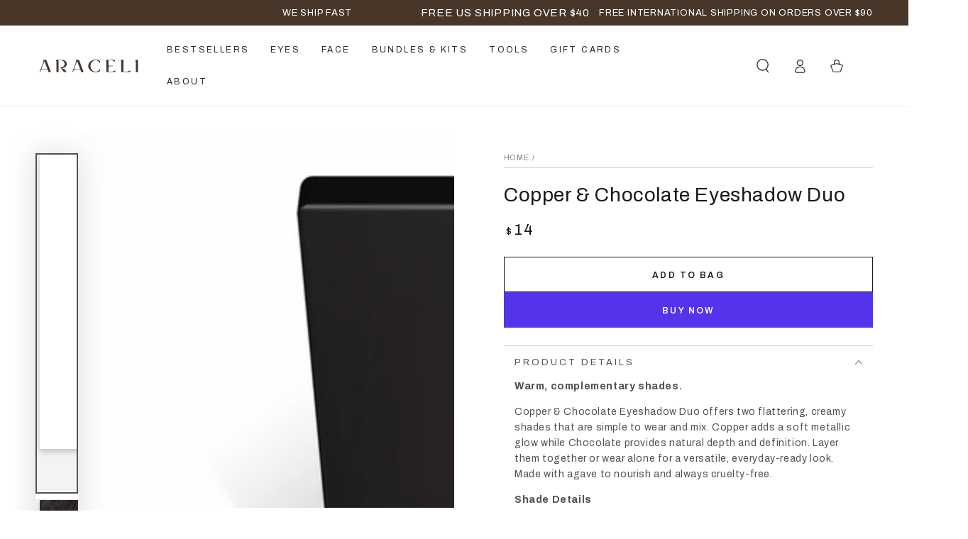

--- FILE ---
content_type: text/css
request_url: https://aracelibeauty.com/cdn/shop/t/89/assets/custom.css?v=62908845790773660941768219505
body_size: 2562
content:
.image-with-text__content :last-child:is(.button){margin-top:0!important}.product_review p{padding:18px!important;font-size:21px!important;line-height:30px!important}.card__colors--medium .color-swatch{width:2.8rem!important;height:2.8rem!important}.card__colors--medium .color-swatch a:before{width:3.1rem!important;height:3.1rem!important}.card-information__top .card__colors{padding-bottom:0;gap:0px}.product-form__input .swatch-input__input+.swatch-input__label{margin-right:5px!important}.product__info-wrapper .star-container svg path{fill:#5e5047;stroke:#5e5047}.rating_product .rating-star:before{background:linear-gradient(90deg,#5e5047 var(--percent),rgba(var(--color-foreground),.15) var(--percent));-webkit-background-clip:text;-webkit-text-fill-color:transparent}.why-we-love-it .text-content h2,h3{font-weight:600}@media (max-width: 1024px){.text-with-icons .text-with-icons__main-heading{font-size:24px;max-width:100%;margin-bottom:10px}.text-with-icons{flex-direction:column}.text-with-icons__left{padding-right:0;text-align:center}.text-with-icons__right{align-items:center;text-align:center}.text-with-icons__item{align-items:center;gap:10px;flex-direction:column;margin-bottom:20px}}@media (max-width: 576px){.video_product_wrapper .video_product_item h2{font-size:30px!important;text-align:center}.text-with-icons .text-with-icons__main-heading{font-size:20px!important;max-width:100%;margin-bottom:10px}.text-with-icons__content .text-with-icons__title{font-size:15px!important;line-height:17px!important}.title-wrapper .title{font-size:17px!important}.text-link .link-text{padding:15px 30px!important}}@media (min-width: 768px){.product__media-item .media-wrapper{width:100%}.thumbnail img{box-shadow:0 4px 8px #0003!important}.thumbnail-list.slider--tablet-up .thumbnail-list__item.slider__slide{margin-bottom:8px!important}.product--thumbnail_slider .product__media-gallery,.product--stacked .product__info-container--sticky,.product--columns .product__info-container--sticky{display:flex!important;align-items:self-start!important;gap:10px}.product--thumbnail_slider .thumbnail-slider{align-items:self-start!important;height:100%}.product--thumbnail_slider{position:relative!important}.product--thumbnail_slider media-gallery{display:flex;flex-direction:row-reverse!important}.product--thumbnail_slider .slider-mobile-gutter:not(.thumbnail-slider){width:100%!important}.product--thumbnail_slider .thumbnail-slider .thumbnail-list.slider--tablet-up{height:100%!important;padding:0;display:block}.product__media-gallery use-animate{width:calc(100% - 6rem)}.thumbnail-slider .thumbnail-list+.slider-buttons{width:100%!important;display:flex;flex-direction:column}.thumbnail-slider .slider-button--prev{ransform:none;transform:translateY(-40px)!important}.thumbnail-slider .slider-button--next{transform:translateY(40px)!important}.thumbnail-slider .slider-button--prev .icon{transform:rotate(180deg)!important}.thumbnail-slider .slider-button--next .icon{transform:rotate(360deg)!important}}.header-wrapper--uppercase .menu-drawer__submenu .menu-opening summary>.menu-drawer__menu-item{opacity:.5}.rating-star:before{letter-spacing:0rem}.js .menu-drawer__submenu{position:initial!important;box-shadow:none!important;transform:translate(0)!important}.menu-drawer__inner-submenu .menu-drawer__menu{padding-inline-start:0rem!important}.menu-drawer__submenu .menu-drawer__menu{padding-inline-start:1rem!important}.menu-drawer__topbar,.menu-drawer__close-button{display:none!important}header-drawer summary .icon-minus{display:none}header-drawer summary .icon-plus,header-drawer summary .icon-minus{position:absolute;top:50%;right:1.5rem;margin-top:-.3rem;height:1rem;width:1rem;transition:transform var(--duration-default) ease}header-drawer [open]>summary>.menu-drawer__menu-item .icon-plus{display:none!important}header-drawer [open]>summary>.menu-drawer__menu-item .icon-minus{display:block!important}details.menu-opening>.menu-drawer__submenu{visibility:visible}@media only screen and (max-width: 600px){.shopify-section-header-sticky .header-wrapper--border-bottom{position:fixed;top:0;width:100%}}.title_wrap{display:flex;flex-wrap:wrap;justify-content:space-between;min-height:32px}.title_wrap .rating{flex:0 0 80px}a.card-information__text.h4{flex:0 0 calc(100% - 100px)}.product-list a.card-information__text.h4{flex:0 0 calc(100% - 175px)}.header__inline-menu>ul>li:last-child{display:none}.header__inline-menu>ul>li:nth-last-child(2){display:none}.faq_home .faq details summary>span{justify-content:space-between;max-width:800px;color:var(--Brown, var(--4, #483729));font-size:16px;font-style:normal;font-weight:400;text-transform:none;letter-spacing:normal;margin-top:9px;margin-bottom:-6px;margin-left:22px}.faq_home .faq{max-width:1000px;margin:0 auto}.faq_home accordion-tab{border-top:.5px solid var(--Text, #5E5047)}.faq_home .rte>p:last-child{margin-left:22px}.faq_home .title-wrapper{justify-content:center;padding-bottom:40px}.faq_home .title{color:var(--Brown, var(--4, #483729));text-align:center;font-size:24px;font-style:normal;font-weight:700;line-height:26px;text-transform:uppercase}@media screen and (max-width:720px){.testimonial-section{margin-right:0!important}.testimonial-section .flickity-prev-next-button{width:37px;height:34px}#shopify-section-template--18663973814528__text_with_bottom_QbpBMt .custom-section{height:initial;padding:10px}#shopify-section-template--18663973814528__text_with_bottom_QbpBMt .custom-section .right-side{margin-bottom:10px}#shopify-section-template--18663973814528__text_with_bottom_QbpBMt .custom-section .right-side p{font-size:14px!important;line-height:normal}}.card-information__button .price bdi{color:#fff!important}@media screen and (max-width:720px){.card--product+.card-information .price,.card--product+.card-information .card-information__top{justify-content:center!important}.card-information__button .price bdi{font-size:12px!important}.product-grid:not(.grid--1-col-mobile) .card-information__button .button{font-size:9px!important}.card-information__button .button{padding:5px!important}.product__info-wrapper #price-template--18663974240512__main,.product__info-wrapper .shopify-block{float:initial!important}.product__info-container .clear_css{clear:initial!important}.card-information__button .button .price{margin-top:-4px!important}}@media screen and (max-width:720px){.custom-section{flex-direction:column;gap:3px!important}.custom-section .right-side p{font-size:11px!important;margin:0}.custom-section .custom-button{font-size:8px!important;padding:9px 16px!important}.custom-section .left-side{padding-bottom:5px}}.card-wrapper .price--on-sale .price-item--regular{display:none}.rich-text__blocks center mobile-center .rich-text{padding-bottom:0}.thumbnail-list{max-width:40rem!important}.slideshow__box .slideshow__heading{font-weight:500;line-height:normal;letter-spacing:2px;text-transform:uppercase}.slideshow__box .slideshow__text{font-size:24px;line-height:normal}.slideshow__box .slideshow__button{max-width:240px}.slideshow__box .slideshow__button a{color:#fff;letter-spacing:.96px;opacity:1}.text-with-icons .text-with-icons__main-heading{font-size:40px}.text-with-icons__content .text-with-icons__title{font-size:20px;line-height:110%}.text-with-icons__text{line-height:140%}.title-wrapper .title{font-size:24px;font-weight:300;line-height:52px;text-transform:uppercase;color:var(--Brown, var(--4, #483729))}.card-information__wrapper .title_wrap a{font-size:14px;line-height:normal;letter-spacing:.28px;min-height:36px}.card-information__button .button{background:var(--2, #B6A89A);color:#fff;font-family:Archivo;font-size:12px;font-style:normal;font-weight:600;line-height:normal;text-transform:uppercase}.card-information__button .button .price{margin-top:-8px}.banner__box h2{font-size:38px;line-height:52px}.banner__box p{line-height:17px;color:var(--Text, #5E5047);font-size:13px}.banner__box .button{letter-spacing:.96px}#Banner-template--18663973814528__image_banner_eJbGrX .banner__box{text-align:left}#Banner-template--18663973814528__image_banner_eJbGrX .banner__box .button{background:var(--4, #483729);border:navajowhite;color:#fff;min-width:initial;padding:12px 30px}.custom-section .right-side{font-size:30px;line-height:65px}#shopify-section-template--18663973814528__featured_collection_P6ECEM .title{color:var(--Brown, var(--4, #483729));font-family:Brooklyn,sans-serif;font-size:24px;font-style:normal;font-weight:300;line-height:52px;text-transform:uppercase}.card-information__button .button{border:none}#shopify-section-template--18663973814528__featured_collection_Tjda9a .title{font-weight:300}.banner__content .button{min-width:inherit;padding:12px 51px}#shopify-section-template--18663973814528__featured_collection_rxY6hb .title-wrapper .title{font-weight:300}.image-with-text__content .image-with-text__heading{font-size:30px;font-style:normal;font-weight:300;line-height:normal}.image-with-text__content .image-with-text__text{font-size:16px}.image-with-text__content .typeset2{font-size:14px;font-style:normal;font-weight:400;line-height:150%}#Banner-template--18663973814528__image_banner_kFqi7h{background:transparent}#shopify-section-template--18663973814528__image_banner_z8KrkD .banner__content .button{padding:12px 30px}#shopify-section-template--18663973814528__image_banner_jXxW9E .banner__heading{font-size:40px}#shopify-section-template--18663973814528__image_banner_jXxW9E .button{padding:12px 30px}.faq .title{font-family:brooklynsemibold;line-height:normal}@font-face{font-family:brooklynsemibold;src:url(/cdn/shop/files/brooklyn_semibold-webfont.woff2?v=1732007618) format("woff2"),url(/cdn/shop/files/brooklyn_semibold-webfont.woff?v=1732007618) format("woff");font-weight:400;font-style:normal}.testimonial-item .testimonial-title{margin-bottom:11px}button.shopify-payment-button__more-options.BUz42FHpSPncCPJ4Pr_f,.product-form .product-form__quantity{display:none}.product__info-wrapper #price-template--18663974240512__main{float:left}.product__info-container .clear_css{clear:both}.product__info-wrapper .price-item--sale{color:#483729!important;text-transform:uppercase}.star-container svg path{fill:#000;stroke:#000}.yotpo-sr-bottom-line-summary{align-items:center!important}.yotpo-sr-bottom-line-text.yotpo-sr-bottom-line-text--right-panel{color:#483729!important;font-size:12px!important;font-weight:600!important;line-height:normal!important;text-transform:uppercase;font-family:Archivo!important}div:empty{display:none}@media only screen and (max-width:1100px){.banner__box{width:100%!important}.banner__media img{object-position:left!important}}@media only screen and (max-width:990px){.footer__content-left{flex:0 0 100%!important}}@media only screen and (max-width:800px){footer-accordion.accordion.footer-block.grid__item.footer-block--menu{width:inherit;flex:0 0 33.33%}}@media only screen and (max-width:768px){#shopify-section-template--18663973814528__text_with_icon_6QQegh .text-with-icons{align-items:start;padding:0}.text-with-icons .text-with-icons__main-heading{font-size:25px}.card-information__button .button{display:flex!important}.banner__box h2{font-size:30px;line-height:normal}#shopify-section-template--18723218555136__text_with_icon_6QQegh .text-with-icons{align-items:start}#Banner-template--18723218555136__image_banner_eJbGrX.banner .banner__content{justify-content:center}}@media only screen and (max-width:749px){.footer__blocks-wrapper .footer-block--menu details{max-width:initial!important;margin:initial!important}}@media only screen and (max-width:576px){.title-wrapper .title{line-height:normal}#shopify-section-template--18723218555136__text_with_bottom_QbpBMt .container{padding:10px 0}#shopify-section-template--18723218555136__text_with_bottom_QbpBMt .custom-section{height:initial}#shopify-section-template--18723218555136__text_with_bottom_QbpBMt .custom-section .right-side p{line-height:normal}#shopify-section-template--18723218555136__text_with_bottom_QbpBMt .custom-section .left-side{margin-top:10px}}@media only screen and (max-width:450px){.card-information__button .price bdi{font-size:10px!important}}.faq details summary .icon{position:absolute!important;right:10px}.rating-count{display:inline!important}.rating_product{flex:0 0 100px}@media only screen and (max-width:576px){.banner--mobile-bottom .banner__content{background-color:#d6d1ca!important;padding:3rem 5px!important}}.chocolate-chocolate{background-color:#56311f!important}.black-negro{background-color:#313133!important}.cinnamon-bronze{background-color:#733624!important}.wine-vino{background-color:#723240!important}.rose-gold-rosa-dorado{background-color:#a05b46!important}.turquoise-turquesa{background-color:#007d88!important}.olive-oliva{background-color:#0a0802!important}.cream-crema{background-color:#cfcdbf!important}.gold-dorado{background-color:#9b5d32!important}.sangria-sangria{background-color:#844450!important}.navy-marino{background-color:#1b1727!important}.sun-cacao{background-color:#f5ceb2!important}.copper-chocolate{background-color:#ad4f38!important}.brown{background-color:#4a2d25!important}.dark-brown{background-color:#56443d!important}.blonde{background-color:#ceb3a1!important}.soft-black{background-color:#373b3e!important}.blanco{background-color:#d4967e!important}.reposado{background-color:#edb695!important}.anejo{background-color:#e38f6a!important}.miel-honey{background-color:#a06f5b!important}.cantarito{background-color:#6c3825!important}.diablito{background-color:#98292c!important}.chalupa{background-color:#965a4f!important}.dama{background-color:#b46b66!important}.sirena{background-color:#ba826a!important}.night-noche{background-color:#242424!important}.coffee-cafe{background-color:#73563a!important}.blue-azul{background-color:#25427d!important}.yellow-amarillo{background-color:#cfad3d!important}@media screen and (max-width: 576px){.card-information__wrapper .rating-count.caption{display:none!important}.card-information__wrapper .title_wrap a{font-size:11px;flex:0 0 calc(100% - 70px);min-height:30px}.rating-star:before{letter-spacing:0rem}.rating_product{flex:0 0 65px}.slideshow__box .slideshow__text{font-size:19px!important;color:#fff}.slideshow__box .slideshow__heading{letter-spacing:0px!important;text-transform:capitalize!important;color:#fff}}.thumbnail-list [data-gang-connect=""],.product__media-list .is-active{display:block!important}
/*# sourceMappingURL=/cdn/shop/t/89/assets/custom.css.map?v=62908845790773660941768219505 */


--- FILE ---
content_type: text/css
request_url: https://aracelibeauty.com/cdn/shop/t/89/assets/component-product-inventory.css?v=112437936544130163341737693732
body_size: -367
content:
.product__inventory{text-transform:uppercase;letter-spacing:.25rem;font-size:1.3rem;color:rgba(var(--color-foreground),.7)}.product__inventory:empty+.spacing-section{display:none}.product__inventory strong{color:rgb(var(--color-foreground))}.no-js .product__inventory progress-bar{display:none}.product__inventory progress-bar{position:relative;display:block;margin-top:.6rem;width:100%;height:.3rem;background-color:rgb(var(--color-border));border-radius:min(var(--button-radius),.4rem)}.product__inventory progress-bar:after{content:"";position:absolute;left:0;top:0;height:100%;background-color:rgb(var(--color-foreground));width:var(--progress-bar-width, 100%);transition:width 2.5s ease;border-radius:min(var(--button-radius),.4rem)}.product__inventory .accent-2:after{background:linear-gradient(325deg,#0064ff 0,#61f0f3)}.product__inventory .accent-3:after{background:linear-gradient(325deg,#ff3484 0,#f1e04d)}.product__inventory .accent-4:after{background:linear-gradient(325deg,#309fff 0,#b635ff)}.product__inventory .accent-5:after{background:linear-gradient(325deg,#049cff 0,#35ee7a)}.product__inventory .accent-6:after{background:linear-gradient(325deg,#00e166 0,#0066ec)}.product__inventory-item{padding-top:1rem}
/*# sourceMappingURL=/cdn/shop/t/89/assets/component-product-inventory.css.map?v=112437936544130163341737693732 */


--- FILE ---
content_type: text/css
request_url: https://aracelibeauty.com/cdn/shop/t/89/assets/disclosure.css?v=170388319628845242881737693732
body_size: -324
content:
.disclosure{position:relative}.disclosure__button{align-items:center;cursor:pointer;display:flex;height:4rem;padding:0 1.5rem;font-size:1.3rem;background-color:transparent}.disclosure__button[aria-expanded=true] .label{background-position:left bottom,left bottom;background-size:100% .1rem,100% .1rem}.disclosure__button>.icon-caret{transition:transform var(--duration-default) ease}.disclosure__button[aria-expanded=true]>.icon-caret{transform:scaleY(-1)}.disclosure__list{border:.1rem solid rgb(var(--color-border));font-size:1.4rem;margin-top:-.5rem;min-height:8.2rem;max-height:19rem;max-width:22rem;min-width:12rem;width:max-content;padding:.8rem 2rem;position:absolute;bottom:calc(100% + 1rem);z-index:2;background-color:rgb(var(--color-background));left:50%;transform:translate(-50%);overflow-x:hidden;overflow-y:auto;scroll-snap-type:y mandatory;scroll-behavior:smooth;scrollbar-width:thin}.disclosure__list::-webkit-scrollbar{-webkit-appearance:none;appearance:none;width:.8rem;background-clip:padding-box;border:.3rem solid transparent;border-radius:1.6rem;background-color:rgba(var(--color-border),.3)}.disclosure__list::-webkit-scrollbar-thumb{border:.3rem solid transparent;background-clip:padding-box;border-radius:1.6rem;background-color:rgb(var(--color-border))}.disclosure__item{padding:.6rem 0;display:flex}.disclosure__link{display:block;position:relative;text-decoration:none;font-size:1.3rem;line-height:calc(1 + .4 / var(--font-body-scale));white-space:nowrap}.disclosure__link--active{pointer-events:none;opacity:.4}
/*# sourceMappingURL=/cdn/shop/t/89/assets/disclosure.css.map?v=170388319628845242881737693732 */


--- FILE ---
content_type: text/javascript
request_url: https://aracelibeauty.com/cdn/shop/t/89/assets/custom.js?v=140054500705780980871768541469
body_size: 382
content:
document.addEventListener("DOMContentLoaded",function(){document.querySelectorAll(".how-to-apply-section").forEach(function(section){const leftContent=section.querySelector(".left-content"),imageGallery=section.querySelector(".image-gallery"),isLeftContentEmpty=!leftContent||!leftContent.innerHTML.trim(),isImageGalleryEmpty=!imageGallery||!imageGallery.innerHTML.trim();isLeftContentEmpty&&isImageGalleryEmpty&&section.remove()});const shopifyAppBlock=document.querySelector(".product__info-wrapper .shopify-app-block"),noJsHidden=document.querySelector(".product__info-wrapper .no-js-hidden"),wrapperDiv=document.createElement("div");wrapperDiv.classList.add("wrapper-class"),shopifyAppBlock.parentNode.insertBefore(wrapperDiv,shopifyAppBlock),wrapperDiv.appendChild(shopifyAppBlock),wrapperDiv.appendChild(noJsHidden);var accordionTabs=document.querySelectorAll(".product__accordion.accordion");accordionTabs.forEach(function(tab){var innerDiv=tab.querySelector(".accordion__content .inner");innerDiv&&innerDiv.innerHTML.trim()===""&&(tab.style.display="none")});var labels=document.querySelectorAll("label.color__swatch");labels.forEach(function(label){label.addEventListener("click",function(){var url=window.location.href,xhr=new XMLHttpRequest;xhr.open("GET",url,!0),xhr.onload=function(){if(xhr.status>=200&&xhr.status<300){var tempDiv=document.createElement("div");tempDiv.innerHTML=xhr.responseText;var newIngredientsContent=tempDiv.querySelector(".product__accordion.accordion .accordion__content .ingredients"),newHowToContent=tempDiv.querySelector(".product__accordion.accordion .accordion__content .how_to"),ingredientsContent=document.querySelector(".product__accordion.accordion .accordion__content .ingredients");ingredientsContent&&newIngredientsContent&&(ingredientsContent.innerHTML=newIngredientsContent.innerHTML);var howToContent=document.querySelector(".product__accordion.accordion .accordion__content .how_to");howToContent&&newHowToContent&&(howToContent.innerHTML=newHowToContent.innerHTML)}else console.error("Error:",xhr.statusText)},xhr.onerror=function(){console.error("Request failed")},xhr.send()})});const menuElements=document.querySelectorAll(".menu-opening"),menuItems=document.querySelectorAll(".menu-drawer__menu-item"),firstLi=document.querySelector(".menu-drawer__menu-item:first-child");document.querySelector(".header__icon").addEventListener("click",function(){if(menuElements.forEach(element=>{element.setAttribute("open",""),element.classList.add("menu-opening")}),firstLi){const clickEvent=new MouseEvent("click",{view:window,bubbles:!0,cancelable:!0});firstLi.dispatchEvent(clickEvent)}}),menuItems.forEach(function(item){item.addEventListener("click",function(){document.querySelectorAll("details").forEach(function(details){details.parentNode===item&&details.toggleAttribute("open")})})})}),document.addEventListener("DOMContentLoaded",function(){document.querySelectorAll(".static-checkout-button").forEach(function(btn){btn.addEventListener("click",function(e){e.preventDefault();const $this=this;$this.classList.add("loading");const form=$this.closest("form");if(!form){$this.classList.remove("loading");return}const variantInput=form.querySelector('input[name="id"]');if(!variantInput){$this.classList.remove("loading");return}const variantId=variantInput.value,quantityInput=form.querySelector('input[name="quantity"]'),quantity=quantityInput?quantityInput.value:1;fetch("/cart/add.js",{method:"POST",headers:{"Content-Type":"application/json"},body:JSON.stringify({id:variantId,quantity})}).then(response=>response.json()).then(()=>{$this.classList.remove("loading"),window.location.href="/checkout"}).catch(error=>{console.error(error),$this.classList.remove("is-loading")})})})});
//# sourceMappingURL=/cdn/shop/t/89/assets/custom.js.map?v=140054500705780980871768541469


--- FILE ---
content_type: application/javascript; charset=utf-8
request_url: https://cdn-widgetsrepository.yotpo.com/v1/loader/3zmXSZHxTSsBNlcz8hW-ng
body_size: 12791
content:

if (typeof (window) !== 'undefined' && window.performance && window.performance.mark) {
  window.performance.mark('yotpo:loader:loaded');
}
var yotpoWidgetsContainer = yotpoWidgetsContainer || { guids: {} };
(function(){
    var guid = "3zmXSZHxTSsBNlcz8hW-ng";
    var loader = {
        loadDep: function (link, onLoad, strategy) {
            var script = document.createElement('script');
            script.onload = onLoad || function(){};
            script.src = link;
            if (strategy === 'defer') {
                script.defer = true;
            } else if (strategy === 'async') {
                script.async = true;
            }
            script.setAttribute("type", "text/javascript");
            script.setAttribute("charset", "utf-8");
            document.head.appendChild(script);
        },
        config: {
            data: {
                guid: guid
            },
            widgets: {
            
                "1116314": {
                    instanceId: "1116314",
                    instanceVersionId: "342599949",
                    templateAssetUrl: "https://cdn-widgetsrepository.yotpo.com/widget-assets/widget-referral-share/app.v0.4.22-7034.js",
                    cssOverrideAssetUrl: "",
                    customizationCssUrl: "",
                    customizations: {
                      "background-color": "#F6F1EE",
                      "customer-email-view-button-text": "Next",
                      "customer-email-view-description-discount-discount": "Give your friends {{friend_reward}} their first purchase of {{min_spent}}, and get {{customer_reward}} for each successful referral.",
                      "customer-email-view-description-discount-points": "Give your friends {{friend_reward}} their first purchase of {{min_spent}}, and get {{customer_reward}} points for each successful referral.",
                      "customer-email-view-description-nothing-discount": "Get {{customer_reward}} for each successful referral.",
                      "customer-email-view-description-nothing-points": "Get {{customer_reward}} points for each successful referral.",
                      "customer-email-view-description-points-discount": "Give your friends {{friend_reward}} points, and get {{customer_reward}} for each successful referral.",
                      "customer-email-view-description-points-points": "Give your friends {{friend_reward}} points, and get {{customer_reward}} points for each successful referral.",
                      "customer-email-view-header": "Refer a Friend",
                      "customer-email-view-input-placeholder": "Your email address",
                      "customer-email-view-title-discount-discount": "GIVE {{friend_reward}}, GET {{customer_reward}}",
                      "customer-email-view-title-discount-points": "GIVE {{friend_reward}}, GET {{customer_reward}} POINTS",
                      "customer-email-view-title-nothing-discount": "REFER A FRIEND, GET {{customer_reward}} FOR REFERRALS",
                      "customer-email-view-title-nothing-points": "REFER A FRIEND, GET {{customer_reward}} POINTS FOR REFERRALS",
                      "customer-email-view-title-points-discount": "GIVE {{friend_reward}} POINTS, GET {{customer_reward}}",
                      "customer-email-view-title-points-points": "GIVE {{friend_reward}} POINTS, GET {{customer_reward}} POINTS",
                      "customer-name-view-input-placeholder": "Your name",
                      "default-toggle": true,
                      "description-color": "#6C6C6C",
                      "description-font-size": "16px",
                      "desktop-background-image-url": "https://cdn-widget-assets.yotpo.com/widget-referral-widget/customizations/defaults/background-image.jpg",
                      "disabled-referral-code-error": "Looks like your referral link was deactivated",
                      "email-fill-color": "#F6F1EE",
                      "email-input-type": "rounded_rectangle",
                      "email-outline-color": "#000000",
                      "email-text-color": "#000000",
                      "final-view-button-text": "REFER MORE FRIENDS",
                      "final-view-description": "Remind your friends to check their email",
                      "final-view-error-description": "We were unable to share the referral link. Go back to the previous step to try again.",
                      "final-view-error-text": "GO BACK",
                      "final-view-error-title": "Something went wrong",
                      "final-view-title": "THANKS FOR REFERRING",
                      "fonts-primary-font-name-and-url": "Poppins@600|https://fonts.googleapis.com/css?family=Poppins:600\u0026display=swap",
                      "fonts-secondary-font-name-and-url": "Poppins@400|https://fonts.googleapis.com/css?family=Poppins:400\u0026display=swap",
                      "header-color": "#000000",
                      "header-font-size": "16px",
                      "login-view-description-discount-discount": "Give your friends {{friend_reward}} their first purchase of {{min_spent}}, and get {{customer_reward}} for each successful referral.",
                      "login-view-description-discount-points": "Give your friends {{friend_reward}} their first purchase of {{min_spent}}, and get {{customer_reward}} points for each successful referral.",
                      "login-view-description-nothing-discount": "Get {{customer_reward}} for each successful referral.",
                      "login-view-description-nothing-points": "Get {{customer_reward}} points for each successful referral.",
                      "login-view-description-points-discount": "Give your friends {{friend_reward}} points, and get {{customer_reward}} for each successful referral.",
                      "login-view-description-points-points": "Give your friends {{friend_reward}} points, and get {{customer_reward}} points for each successful referral.",
                      "login-view-header": "Refer a Friend",
                      "login-view-log-in-button-text": "Log in",
                      "login-view-sign-up-button-text": "Join now",
                      "login-view-title-discount-discount": "GIVE {{friend_reward}}, GET {{customer_reward}}",
                      "login-view-title-discount-points": "GIVE {{friend_reward}}, GET {{customer_reward}} POINTS",
                      "login-view-title-nothing-discount": "REFER A FRIEND, GET {{customer_reward}} FOR REFERRALS",
                      "login-view-title-nothing-points": "REFER A FRIEND, GET {{customer_reward}} POINTS FOR REFERRALS",
                      "login-view-title-points-discount": "GIVE {{friend_reward}} POINTS, GET {{customer_reward}}",
                      "login-view-title-points-points": "GIVE {{friend_reward}} POINTS, GET {{customer_reward}} POINTS",
                      "main-share-option-desktop": "main_share_email",
                      "main-share-option-mobile": "main_share_sms",
                      "mobile-background-image-url": "https://cdn-widget-assets.yotpo.com/widget-referral-widget/customizations/defaults/background-image.jpg",
                      "more-share-ways-text": "MORE WAYS TO SHARE",
                      "primary-button-background-color": "#0F8383",
                      "primary-button-font-size": "16px",
                      "primary-button-size": "standard",
                      "primary-button-text-color": "#FFFFFF",
                      "primary-button-type": "rounded_filled_rectangle",
                      "reduced-picture": true,
                      "referral-history-completed-points-text": "{{points}} POINTS",
                      "referral-history-completed-status-type": "text",
                      "referral-history-confirmed-status": "Completed",
                      "referral-history-pending-status": "Pending",
                      "referral-history-redeem-text": "You can redeem your points for a reward, or apply your reward code at checkout.",
                      "referral-history-sumup-line-points-text": "{{points}} POINTS",
                      "referral-history-sumup-line-text": "Your Rewards",
                      "referral-views-button-text": "Next",
                      "referral-views-copy-link-button-text": "Copy link",
                      "referral-views-description-discount-discount": "Give your friends {{friend_reward}} their first purchase of {{min_spent}}, and get {{customer_reward}} for each successful referral.",
                      "referral-views-description-discount-points": "Give your friends {{friend_reward}} their first purchase of {{min_spent}}, and get {{customer_reward}} points for each successful referral.",
                      "referral-views-description-nothing-discount": "Get {{customer_reward}} for each successful referral.",
                      "referral-views-description-nothing-points": "Get {{customer_reward}} points for each successful referral.",
                      "referral-views-description-points-discount": "Give your friends {{friend_reward}} points, and get {{customer_reward}} for each successful referral.",
                      "referral-views-description-points-points": "Give your friends {{friend_reward}} points, and get {{customer_reward}} points for each successful referral.",
                      "referral-views-email-share-body": "How does a discount off your first order at {{company_name}} sound? Use the link below and once you've shopped, I'll get a reward too.\n{{referral_link}}",
                      "referral-views-email-share-subject": "Discount to a Store You'll Love!",
                      "referral-views-email-share-type": "marketing_email",
                      "referral-views-friends-input-placeholder": "Friend’s email address",
                      "referral-views-header": "Refer a Friend",
                      "referral-views-personal-email-button-text": "Share via email",
                      "referral-views-sms-button-text": "Share via SMS",
                      "referral-views-title-discount-discount": "GIVE {{friend_reward}}, GET {{customer_reward}}",
                      "referral-views-title-discount-points": "GIVE {{friend_reward}}, GET {{customer_reward}} POINTS",
                      "referral-views-title-nothing-discount": "REFER A FRIEND, GET {{customer_reward}} FOR REFERRALS",
                      "referral-views-title-nothing-points": "REFER A FRIEND, GET {{customer_reward}} POINTS FOR REFERRALS",
                      "referral-views-title-points-discount": "GIVE {{friend_reward}} POINTS, GET {{customer_reward}}",
                      "referral-views-title-points-points": "GIVE {{friend_reward}} POINTS, GET {{customer_reward}} POINTS",
                      "referral-views-whatsapp-button-text": "Share via WhatsApp",
                      "secondary-button-background-color": "#0F8383",
                      "secondary-button-text-color": "#FFFFFF",
                      "secondary-button-type": "rounded_filled_rectangle",
                      "share-allow-copy-link": true,
                      "share-allow-email": true,
                      "share-allow-sms": true,
                      "share-allow-whatsapp": true,
                      "share-headline-text-color": "#000000FF",
                      "share-icons-color": "black",
                      "share-settings-copyLink": true,
                      "share-settings-default-checkbox": true,
                      "share-settings-default-mobile-checkbox": true,
                      "share-settings-email": true,
                      "share-settings-mobile-copyLink": true,
                      "share-settings-mobile-email": true,
                      "share-settings-mobile-sms": true,
                      "share-settings-mobile-whatsapp": true,
                      "share-settings-whatsapp": true,
                      "share-sms-message": "I love {{company_name}}! Shop using my link to get a discount {{referral_link}}",
                      "share-whatsapp-message": "I love {{company_name}}! Shop using my link to get a discount {{referral_link}}",
                      "tab-size": "small",
                      "tab-type": "lower_line",
                      "tab-view-primary-tab-text": "Refer a Friend",
                      "tab-view-secondary-tab-text": "Your Referrals",
                      "tile-color": "#F6F1EE",
                      "title-color": "#000000",
                      "title-font-size": "26px",
                      "view-exit-intent-enabled": false,
                      "view-exit-intent-mobile-timeout-ms": 10000,
                      "view-is-popup": false,
                      "view-layout": "left",
                      "view-popup-delay-ms": 0,
                      "view-show-customer-name": false,
                      "view-show-popup-on-exit": false,
                      "view-show-referral-history": false,
                      "view-table-rectangular-dark-pending-color": "rgba( 0, 0, 0, 0.6 )",
                      "view-table-rectangular-light-pending-color": "#FFFFFF",
                      "view-table-selected-color": "#0F8383",
                      "view-table-theme": "dark",
                      "view-table-type": "lines"
                    },
                    staticContent: {
                      "advocateLoggedInRequirement": true,
                      "advocateRewardType": "REWARD_OPTION",
                      "companyName": "Araceli Beauty",
                      "cssEditorEnabled": false,
                      "currency": "USD",
                      "friendRewardType": "REWARD_OPTION",
                      "hasPrimaryFontsFeature": true,
                      "isFreeMerchant": false,
                      "isHidden": false,
                      "isMultiCurrencyEnabled": false,
                      "merchantId": "170022",
                      "migrateTabColorToBackground": true,
                      "platformName": "shopify",
                      "referralHistoryEnabled": true,
                      "referralHost": "http://rwrd.io",
                      "storeId": "cJuTzRaPoeHdEquc2hNMs0UqU7lQYimBDDV0GOQJ"
                    },
                    className: "ReferralShareWidget",
                    dependencyGroupId: null
                },
            
                "1027605": {
                    instanceId: "1027605",
                    instanceVersionId: "342599952",
                    templateAssetUrl: "https://cdn-widgetsrepository.yotpo.com/widget-assets/widget-referral-friend/app.v0.2.13-7049.js",
                    cssOverrideAssetUrl: "",
                    customizationCssUrl: "",
                    customizations: {
                      "background-color": "rgba(0, 0, 0, 0.7)",
                      "background-image-url": "https://cdn-widget-assets.yotpo.com/widget-referred-friend/customizations/defaults/backgroundImage-desktop.jpg",
                      "background-image-url-mobile": "https://cdn-widget-assets.yotpo.com/widget-referred-friend/customizations/defaults/backgroundImage-mobile-v2.jpg",
                      "copy-code-copied-text": "COPIED",
                      "copy-code-icon-color": "#0F8383",
                      "coupon-background-color": "#fafbfc",
                      "default-toggle": true,
                      "disclaimer-text": "I agree to the program’s [terms](http://example.net/terms) and [privacy policy](http://example.net/privacy-policy)",
                      "disclaimer-text-size": "12px",
                      "disclaimer-type": "no-disclaimer",
                      "email-capture-description-color": "#6C6C6C",
                      "email-capture-description-font-size": "14px",
                      "email-capture-description-text": "Enter your email to get the referral code:",
                      "email-capture-title-color": "#000000",
                      "email-capture-title-font-size": "20px",
                      "email-capture-title-text": "HEY, FRIEND! YOU'VE GOT A DISCOUNT ON YOUR FIRST PURCHASE.",
                      "email-verification-button-background-color": "#000000FF",
                      "email-verification-button-text": "Next",
                      "email-verification-button-text-color": "#FFFFFFFF",
                      "email-verification-button-type": "rounded_filled_rectangle",
                      "email-verification-resend-button-color": "#0F8383",
                      "email-verification-resend-button-font-size": "12px",
                      "email-verification-resend-link-sent-text": "Code sent",
                      "email-verification-resend-link-text": "Resend code",
                      "email-verification-resend-text": "Didn't get an email?",
                      "email-verification-resend-text-color": "#000000",
                      "email-verification-resend-text-font-size": "12px",
                      "email-verification-subtitle-color": "#000000",
                      "email-verification-subtitle-font-size": "14px",
                      "email-verification-subtitle-text": "Enter the code we sent to your email.",
                      "email-verification-title-color": "#000000FF",
                      "email-verification-title-font-size": "20px",
                      "email-verification-title-text": "Enter verification code",
                      "error-already-used-coupon-text": "Looks like you’ve already used this offer",
                      "error-general-failure-text": "Oops! Looks like something went wrong generating your coupon code. Please refresh page to try again.",
                      "error-incorrect-verification-code-text": "Incorrect code. Try entering the code again.",
                      "error-message-invalid-email": "Please fill in a valid email address",
                      "error-message-text-color": "#f04860",
                      "error-message-verification-code-text-color": "#C10000",
                      "error-not-eligible-coupon-text": "Looks like you’re not eligible to use this offer.",
                      "next-button-background-color": "#0F8383",
                      "next-button-text": "Next",
                      "next-button-text-color": "#ffffff",
                      "next-button-type": "rounded_filled_rectangle",
                      "no-reward-subtitle-text": "Enter your email so we can let your friend know you received their referral.",
                      "no-reward-title-text": "Welcome to {{company_name}}!",
                      "nothing-reward-subtitle-text": "Check out our products, and opportunities to earn rewards off purchases through our rewards program.",
                      "nothing-reward-title-text": "Did you know you can earn points off every order?",
                      "points-reward-subtitle-text": "Log in or create an account to use them",
                      "points-reward-title-text": "You’ve got {{points}} points to spend on rewards 🎉",
                      "points-subtitle-text": "Enter your email to get started",
                      "points-title-text": "Hey, friend! Your friend sent you {{points}} points to spend",
                      "popup-background-color": "#ffffff",
                      "primary-font-name-and-url": "Poppins@600|https://fonts.googleapis.com/css?family=Poppins:600\u0026display=swap",
                      "reward-option-auto-apply-title-text": "You got it! Your discount will  be automatically applied at checkout.",
                      "reward-option-title-text": "You got it! Just copy this code and paste it at checkout to use your discount.",
                      "rewards-page-button-background-color": "#0F8383",
                      "rewards-page-button-text": "Check out rewards program",
                      "rewards-page-button-text-color": "#0F8383",
                      "rewards-page-button-type": "rounded_rectangle",
                      "secondary-font-name-and-url": "Poppins@400|https://fonts.googleapis.com/css?family=Poppins:400\u0026display=swap",
                      "show-email-capture": false,
                      "sign-up-button-background-color": "#000000FF",
                      "sign-up-button-text": "Go to account page",
                      "sign-up-button-text-color": "#FFFFFFFF",
                      "sign-up-button-type": "rounded_filled_rectangle",
                      "start-button-background-color": "#0F8383",
                      "start-button-text": "Start Shopping",
                      "start-button-text-color": "#ffffff",
                      "start-button-type": "rounded_filled_rectangle",
                      "subtitle-color": "#6C6C6C",
                      "subtitle-font-size": "14px",
                      "subtitle-text": "Use this code at checkout:",
                      "text-design-choose-screen": "email_capture_display",
                      "title-color": "#000000",
                      "title-font-size": "20px",
                      "title-text": "HEY, FRIEND! YOU'VE GOT A DISCOUNT ON YOUR FIRST PURCHASE."
                    },
                    staticContent: {
                      "companyName": "Araceli Beauty",
                      "cssEditorEnabled": false,
                      "currency": "USD",
                      "forceEmailCapture": false,
                      "friendVerificationEnabled": "disabled",
                      "hideFriendCoupon": false,
                      "isHidden": false,
                      "isMultiCurrencyEnabled": false,
                      "merchantId": "170022",
                      "platformName": "shopify",
                      "rewardType": "REWARD_OPTION",
                      "selfExecutable": true,
                      "shouldAutoApplyCoupon": true,
                      "shouldShowInfoMessage": false,
                      "showRewardsButton": false,
                      "storeId": "cJuTzRaPoeHdEquc2hNMs0UqU7lQYimBDDV0GOQJ",
                      "urlMatch": "https?://(?!yap.yotpo.com).*sref_id=.*"
                    },
                    className: "ReferralFriendWidget",
                    dependencyGroupId: null
                },
            
                "511237": {
                    instanceId: "511237",
                    instanceVersionId: "356748789",
                    templateAssetUrl: "https://cdn-widgetsrepository.yotpo.com/widget-assets/widget-visual-redemption/app.v1.1.5-7351.js",
                    cssOverrideAssetUrl: "",
                    customizationCssUrl: "",
                    customizations: {
                      "description-color": "#6C6C6C",
                      "description-font-size": "16",
                      "headline-color": "#000000",
                      "headline-font-size": "26",
                      "layout-background-color": "#F6F1EE",
                      "primary-font-name-and-url": "Poppins@600|https://fonts.googleapis.com/css?family=Poppins:600\u0026display=swap",
                      "redemption-1-displayname": "Tile 1",
                      "redemption-1-settings-cost": "0 points",
                      "redemption-1-settings-cost-color": "#6C6C6C",
                      "redemption-1-settings-cost-font-size": "16",
                      "redemption-1-settings-frame-color": "#BCBCBC",
                      "redemption-1-settings-reward": "$0 off",
                      "redemption-1-settings-reward-color": "#000000",
                      "redemption-1-settings-reward-font-size": "20",
                      "redemption-2-displayname": "Tile 2",
                      "redemption-2-settings-cost": "0 points",
                      "redemption-2-settings-cost-color": "#6C6C6C",
                      "redemption-2-settings-cost-font-size": "16",
                      "redemption-2-settings-frame-color": "#BCBCBC",
                      "redemption-2-settings-reward": "$0 off",
                      "redemption-2-settings-reward-color": "#000000",
                      "redemption-2-settings-reward-font-size": "20",
                      "redemption-3-displayname": "Tile 3",
                      "redemption-3-settings-cost": "0 points",
                      "redemption-3-settings-cost-color": "#6C6C6C",
                      "redemption-3-settings-cost-font-size": "16",
                      "redemption-3-settings-frame-color": "#BCBCBC",
                      "redemption-3-settings-reward": "$0 off",
                      "redemption-3-settings-reward-color": "#000000",
                      "redemption-3-settings-reward-font-size": "20",
                      "rule-color": "#000000",
                      "rule-dots-color": "#6C6C6C",
                      "rule-font-size": "16",
                      "secondary-font-name-and-url": "Poppins@400|https://fonts.googleapis.com/css?family=Poppins:400\u0026display=swap",
                      "selected-extensions": [
                        "1",
                        "2",
                        "3"
                      ],
                      "view-layout": "full-layout",
                      "visual-redemption-description": "Redeeming your points is easy! Just log in, and choose an eligible reward at checkout.",
                      "visual-redemption-headline": "How to Use Your Points",
                      "visual-redemption-rule": "100 points equals $1"
                    },
                    staticContent: {
                      "cssEditorEnabled": false,
                      "currency": "USD",
                      "isHidden": false,
                      "isMultiCurrencyEnabled": false,
                      "platformName": "shopify",
                      "storeId": "cJuTzRaPoeHdEquc2hNMs0UqU7lQYimBDDV0GOQJ"
                    },
                    className: "VisualRedemptionWidget",
                    dependencyGroupId: 2
                },
            
                "511236": {
                    instanceId: "511236",
                    instanceVersionId: "318560982",
                    templateAssetUrl: "https://cdn-widgetsrepository.yotpo.com/widget-assets/widget-coupons-redemption/app.v0.6.2-5198.js",
                    cssOverrideAssetUrl: "",
                    customizationCssUrl: "",
                    customizations: {
                      "confirmation-step-cancel-option": "NO",
                      "confirmation-step-confirm-option": "YES",
                      "confirmation-step-title": "ARE YOU SURE?",
                      "coupon-background-type": "no-background",
                      "coupon-code-copied-message-body": "Thank you for redeeming your points. Please paste the code at checkout.",
                      "coupon-code-copied-message-color": "#707997",
                      "coupon-code-copied-message-title": "COPIED",
                      "coupons-redemption-description": "Redeeming your points is easy! Just click Redeem points, then copy and paste your code at checkout.",
                      "coupons-redemption-headline": "How to Use Your Points",
                      "coupons-redemption-rule": "100 points equals $5",
                      "description-color": "#6C6C6C",
                      "description-font-size": "16",
                      "disabled-outline-button-color": "#929292",
                      "discount-bigger-than-subscription-cost-text": "Your next subscription is lower than the redemption amount",
                      "donate-button-text": "DONATE",
                      "donation-success-message-body": "Thank you for donating ${{donation_amount}} to {{company_name}}",
                      "donation-success-message-color": "#707997",
                      "donation-success-message-title": "SUCCESS",
                      "error-message-color": "#f04860",
                      "error-message-title": "",
                      "headline-color": "#000000",
                      "headline-font-size": "26",
                      "login-button-color": "rgba(239,235,231,1)",
                      "login-button-text": "Redeem points",
                      "login-button-text-color": "rgba(44,44,44,1)",
                      "login-button-type": "rounded_filled_rectangle",
                      "message-font-size": "14",
                      "missing-points-amount-text": "You don't have enough points to redeem",
                      "next-subscription-headline-text": "NEXT ORDER",
                      "next-subscription-subtitle-text": "{{product_name}} {{next_order_amount}}",
                      "no-subscription-subtitle-text": "No ongoing subscriptions",
                      "point-balance-text": "You have {{current_point_balance}} points",
                      "points-balance-color": "#000000",
                      "points-balance-font-size": "16",
                      "points-balance-number-color": "rgba(188,188,188,1)",
                      "primary-font-name-and-url": "Poppins@600|https://fonts.googleapis.com/css?family=Poppins:600\u0026display=swap",
                      "redeem-button-color": "#0F8383",
                      "redeem-button-text": "Redeem points",
                      "redeem-button-text-color": "#FFFFFF",
                      "redeem-button-type": "rounded_rectangle",
                      "redemption-818628-displayname": "$5 off",
                      "redemption-818628-settings-button-color": "rgba(239,235,231,1)",
                      "redemption-818628-settings-button-text": "Redeem",
                      "redemption-818628-settings-button-text-color": "rgba(44,44,44,1)",
                      "redemption-818628-settings-button-type": "rounded_filled_rectangle",
                      "redemption-818628-settings-call-to-action-button-text": "Redeem",
                      "redemption-818628-settings-cost": 100,
                      "redemption-818628-settings-cost-color": "#6C6C6C",
                      "redemption-818628-settings-cost-font-size": "16",
                      "redemption-818628-settings-cost-text": "{{points}} points",
                      "redemption-818628-settings-coupon-cost-font-size": "15",
                      "redemption-818628-settings-coupon-reward-font-size": "29",
                      "redemption-818628-settings-discount-amount-cents": 500,
                      "redemption-818628-settings-discount-type": "fixed_amount",
                      "redemption-818628-settings-reward": "$5 off",
                      "redemption-818628-settings-reward-color": "#000000",
                      "redemption-818628-settings-reward-font-size": "20",
                      "redemption-818628-settings-success-message-text": "Discount Applied",
                      "redemption-818629-displayname": "$10 off",
                      "redemption-818629-settings-button-color": "rgba(239,235,231,1)",
                      "redemption-818629-settings-button-text": "Redeem",
                      "redemption-818629-settings-button-text-color": "rgba(44,44,44,1)",
                      "redemption-818629-settings-button-type": "rounded_filled_rectangle",
                      "redemption-818629-settings-call-to-action-button-text": "Redeem",
                      "redemption-818629-settings-cost": 200,
                      "redemption-818629-settings-cost-color": "#6C6C6C",
                      "redemption-818629-settings-cost-font-size": "16",
                      "redemption-818629-settings-cost-text": "{{points}} points",
                      "redemption-818629-settings-coupon-cost-font-size": "15",
                      "redemption-818629-settings-coupon-reward-font-size": "29",
                      "redemption-818629-settings-discount-amount-cents": 1000,
                      "redemption-818629-settings-discount-type": "fixed_amount",
                      "redemption-818629-settings-reward": "$10 off",
                      "redemption-818629-settings-reward-color": "#000000",
                      "redemption-818629-settings-reward-font-size": "20",
                      "redemption-818629-settings-success-message-text": "Discount Applied",
                      "redemption-818630-displayname": "$20 off",
                      "redemption-818630-settings-button-color": "rgba(239,235,231,1)",
                      "redemption-818630-settings-button-text": "Redeem",
                      "redemption-818630-settings-button-text-color": "rgba(44,44,44,1)",
                      "redemption-818630-settings-button-type": "rounded_filled_rectangle",
                      "redemption-818630-settings-call-to-action-button-text": "Redeem",
                      "redemption-818630-settings-cost": 400,
                      "redemption-818630-settings-cost-color": "#6C6C6C",
                      "redemption-818630-settings-cost-font-size": "16",
                      "redemption-818630-settings-cost-text": "{{points}} points",
                      "redemption-818630-settings-coupon-cost-font-size": "15",
                      "redemption-818630-settings-coupon-reward-font-size": "29",
                      "redemption-818630-settings-discount-amount-cents": 2000,
                      "redemption-818630-settings-discount-type": "fixed_amount",
                      "redemption-818630-settings-reward": "$20 off",
                      "redemption-818630-settings-reward-color": "#000000",
                      "redemption-818630-settings-reward-font-size": "20",
                      "redemption-818630-settings-success-message-text": "Discount Applied",
                      "rule-border-color": "#6C6C6C",
                      "rule-color": "#000000",
                      "rule-font-size": "16",
                      "secondary-font-name-and-url": "Poppins@400|https://fonts.googleapis.com/css?family=Poppins:400\u0026display=swap",
                      "selected-extensions": [
                        "818628",
                        "818629",
                        "818630"
                      ],
                      "selected-redemptions-modes": "regular",
                      "subscription-coupon-applied-message-body": "The discount was applied to your upcoming subscription order. You’ll be able to get another discount once the next order is processed.",
                      "subscription-coupon-applied-message-color": "#707997",
                      "subscription-coupon-applied-message-title": "",
                      "subscription-divider-color": "#c2cdf4",
                      "subscription-headline-color": "#666d8b",
                      "subscription-headline-font-size": "14",
                      "subscription-points-headline-text": "YOUR POINT BALANCE",
                      "subscription-points-subtitle-text": "{{current_point_balance}} Points",
                      "subscription-redemptions-description": "Choose a discount option that will automatically apply to your next subscription order.",
                      "subscription-redemptions-headline": "Redeem for Subscription Discount",
                      "subscription-subtitle-color": "#768cdc",
                      "subscription-subtitle-font-size": "20",
                      "view-layout": "full-layout"
                    },
                    staticContent: {
                      "cssEditorEnabled": false,
                      "currency": "USD",
                      "isHidden": false,
                      "isMultiCurrencyEnabled": false,
                      "merchantId": "170022",
                      "platformName": "shopify",
                      "storeId": "cJuTzRaPoeHdEquc2hNMs0UqU7lQYimBDDV0GOQJ",
                      "storeLoginUrl": "/account/login",
                      "subunitsPerUnit": 100
                    },
                    className: "CouponsRedemptionWidget",
                    dependencyGroupId: 2
                },
            
                "511235": {
                    instanceId: "511235",
                    instanceVersionId: "466677338",
                    templateAssetUrl: "https://cdn-widgetsrepository.yotpo.com/widget-assets/widget-hero-section/app.v1.8.0-7479.js",
                    cssOverrideAssetUrl: "",
                    customizationCssUrl: "",
                    customizations: {
                      "background-image-url": "https://cdn-widget-assets.yotpo.com/static_assets/3zmXSZHxTSsBNlcz8hW-ng/images/image_2023_10_21_14_22_28_898",
                      "description-color": "#000000",
                      "description-font-size": "16",
                      "description-text-logged-in": "As a member, you'll earn points and exclusive rewards every time you shop.",
                      "description-text-logged-out": "Become a member and earn points and exclusive rewards every time you shop.",
                      "headline-color": "#000000",
                      "headline-font-size": "26",
                      "headline-text-logged-in": "Welcome to the club",
                      "headline-text-logged-out": "Join the club",
                      "login-button-color": "#000000",
                      "login-button-text": "LOG IN",
                      "login-button-text-color": "#000000",
                      "login-button-type": "rounded_rectangle",
                      "mobile-background-image-url": "https://cdn-widget-assets.yotpo.com/static_assets/3zmXSZHxTSsBNlcz8hW-ng/images/image_2023_10_21_14_21_27_057",
                      "primary-font-name-and-url": "Poppins@600|https://fonts.googleapis.com/css?family=Poppins:600\u0026display=swap",
                      "register-button-color": "#000000",
                      "register-button-text": "JOIN NOW",
                      "register-button-text-color": "#ffffff",
                      "register-button-type": "rounded_filled_rectangle",
                      "secondary-font-name-and-url": "Poppins@400|https://fonts.googleapis.com/css?family=Poppins:400\u0026display=swap",
                      "text-background-color": "rgba(239,235,231,1)",
                      "text-background-show-on-desktop": "true",
                      "text-background-show-on-mobile": "true",
                      "view-layout": "right-layout"
                    },
                    staticContent: {
                      "cssEditorEnabled": false,
                      "isHidden": false,
                      "merchantId": "170022",
                      "platformName": "shopify",
                      "storeId": "cJuTzRaPoeHdEquc2hNMs0UqU7lQYimBDDV0GOQJ",
                      "storeLoginUrl": "//aracelibeauty.com/account/login",
                      "storeRegistrationUrl": "//aracelibeauty.com/account/register"
                    },
                    className: "HeroSectionWidget",
                    dependencyGroupId: 2
                },
            
                "511234": {
                    instanceId: "511234",
                    instanceVersionId: "433404120",
                    templateAssetUrl: "https://cdn-widgetsrepository.yotpo.com/widget-assets/widget-my-rewards/app.v1.4.17-7427.js",
                    cssOverrideAssetUrl: "",
                    customizationCssUrl: "",
                    customizations: {
                      "layout-background-color": "#F6F1EE",
                      "logged-in-description-color": "#0F8383",
                      "logged-in-description-font-size": "22",
                      "logged-in-description-text": "You have {{current_point_balance}} points",
                      "logged-in-headline-color": "#000000",
                      "logged-in-headline-font-size": "40",
                      "logged-in-headline-text": "Hi {{first_name}}!",
                      "logged-in-primary-button-cta-type": "redemptionWidget",
                      "logged-in-primary-button-text": "Redeem points",
                      "logged-in-secondary-button-text": "Rewards history",
                      "logged-out-headline-color": "#000000",
                      "logged-out-headline-font-size": "26",
                      "logged-out-headline-text": "How it Works",
                      "logged-out-selected-step-name": "step_1",
                      "primary-button-background-color": "#000000",
                      "primary-button-text-color": "#FFFFFF",
                      "primary-button-type": "rounded_filled_rectangle",
                      "primary-font-name-and-url": "Poppins@600|https://fonts.googleapis.com/css?family=Poppins:600\u0026display=swap",
                      "reward-step-1-displayname": "Step 1",
                      "reward-step-1-settings-description": "Create an account and\nearn 25 points.",
                      "reward-step-1-settings-description-color": "#6C6C6C",
                      "reward-step-1-settings-description-font-size": "16",
                      "reward-step-1-settings-icon": "default",
                      "reward-step-1-settings-icon-color": "#000000",
                      "reward-step-1-settings-title": "Sign up",
                      "reward-step-1-settings-title-color": "#000000",
                      "reward-step-1-settings-title-font-size": "20",
                      "reward-step-2-displayname": "Step 2",
                      "reward-step-2-settings-description": "Earn points every time\nyou shop.",
                      "reward-step-2-settings-description-color": "#6C6C6C",
                      "reward-step-2-settings-description-font-size": "16",
                      "reward-step-2-settings-icon": "default",
                      "reward-step-2-settings-icon-color": "#000000",
                      "reward-step-2-settings-title": "Earn points",
                      "reward-step-2-settings-title-color": "#000000",
                      "reward-step-2-settings-title-font-size": "20",
                      "reward-step-3-displayname": "Step 3",
                      "reward-step-3-settings-description": "Redeem points for\nexclusive rewards.",
                      "reward-step-3-settings-description-color": "#6C6C6C",
                      "reward-step-3-settings-description-font-size": "16",
                      "reward-step-3-settings-icon": "default",
                      "reward-step-3-settings-icon-color": "#000000",
                      "reward-step-3-settings-title": "Redeem points",
                      "reward-step-3-settings-title-color": "#000000",
                      "reward-step-3-settings-title-font-size": "20",
                      "rewards-history-approved-text": "Approved",
                      "rewards-history-background-color": "rgba(0,0,0,0.79)",
                      "rewards-history-headline-color": "#000000",
                      "rewards-history-headline-font-size": "26",
                      "rewards-history-headline-text": "Rewards History",
                      "rewards-history-pending-text": "Pending",
                      "rewards-history-refunded-text": "Refunded",
                      "rewards-history-reversed-text": "Reversed",
                      "rewards-history-table-action-col-text": "Action",
                      "rewards-history-table-date-col-text": "Date",
                      "rewards-history-table-expiration-col-text": "Points expire on",
                      "rewards-history-table-points-col-text": "Points",
                      "rewards-history-table-status-col-text": "Status",
                      "rewards-history-table-store-col-text": "Store",
                      "secondary-button-background-color": "#000000",
                      "secondary-button-text-color": "#000000",
                      "secondary-button-type": "rounded_rectangle",
                      "secondary-font-name-and-url": "Poppins@400|https://fonts.googleapis.com/css?family=Poppins:400\u0026display=swap",
                      "view-grid-points-column-color": "#0F8383",
                      "view-grid-rectangular-background-color": "#F6F1EE",
                      "view-grid-type": "border"
                    },
                    staticContent: {
                      "cssEditorEnabled": false,
                      "currency": "USD",
                      "isHidden": false,
                      "isMultiCurrencyEnabled": false,
                      "isMultiStoreMerchant": false,
                      "merchantId": "170022",
                      "platformName": "shopify",
                      "storeId": "cJuTzRaPoeHdEquc2hNMs0UqU7lQYimBDDV0GOQJ"
                    },
                    className: "MyRewardsWidget",
                    dependencyGroupId: 2
                },
            
                "511233": {
                    instanceId: "511233",
                    instanceVersionId: "466724271",
                    templateAssetUrl: "https://cdn-widgetsrepository.yotpo.com/widget-assets/widget-loyalty-campaigns/app.v1.2.14-7481.js",
                    cssOverrideAssetUrl: "",
                    customizationCssUrl: "",
                    customizations: {
                      "campaign-description-font-color": "#6C6C6C",
                      "campaign-description-size": "16px",
                      "campaign-item-1380068-background-color": "transparent",
                      "campaign-item-1380068-background-image-color-overlay": "rgba(0, 0, 0, .4)",
                      "campaign-item-1380068-background-type": "color",
                      "campaign-item-1380068-border-color": "#BCBCBC",
                      "campaign-item-1380068-description-font-color": "#6c6c6c",
                      "campaign-item-1380068-description-font-size": "16",
                      "campaign-item-1380068-exclude_audience_names": [],
                      "campaign-item-1380068-hover-view-tile-message": "Earn 1 point for every $1 spent",
                      "campaign-item-1380068-icon-color": "rgba(188,188,188,1)",
                      "campaign-item-1380068-icon-type": "defaultIcon",
                      "campaign-item-1380068-include_audience_ids": "1",
                      "campaign-item-1380068-include_audience_names": [
                        "All customers"
                      ],
                      "campaign-item-1380068-special-reward-enabled": "false",
                      "campaign-item-1380068-special-reward-headline-background-color": "#D2E3E3",
                      "campaign-item-1380068-special-reward-headline-text": "Just for you!",
                      "campaign-item-1380068-special-reward-headline-title-font-color": "#000000",
                      "campaign-item-1380068-special-reward-headline-title-font-size": "12",
                      "campaign-item-1380068-special-reward-tile-border-color": "#000000",
                      "campaign-item-1380068-tile-description": "Make a purchase",
                      "campaign-item-1380068-tile-reward": "1 point for every $1 spent",
                      "campaign-item-1380068-title-font-color": "#000000",
                      "campaign-item-1380068-title-font-size": "18",
                      "campaign-item-1380068-type": "PointsForPurchasesCampaign",
                      "campaign-item-1380069-background-color": "transparent",
                      "campaign-item-1380069-background-image-color-overlay": "rgba(0, 0, 0, .4)",
                      "campaign-item-1380069-background-type": "color",
                      "campaign-item-1380069-border-color": "#BCBCBC",
                      "campaign-item-1380069-description-font-color": "#6c6c6c",
                      "campaign-item-1380069-description-font-size": "16",
                      "campaign-item-1380069-exclude_audience_names": [],
                      "campaign-item-1380069-hover-view-tile-message": "Earn 25 points when you create an account",
                      "campaign-item-1380069-icon-color": "rgba(188,188,188,1)",
                      "campaign-item-1380069-icon-type": "defaultIcon",
                      "campaign-item-1380069-include_audience_ids": "1",
                      "campaign-item-1380069-include_audience_names": [
                        "All customers"
                      ],
                      "campaign-item-1380069-special-reward-enabled": "false",
                      "campaign-item-1380069-special-reward-headline-background-color": "#D2E3E3",
                      "campaign-item-1380069-special-reward-headline-text": "Just for you!",
                      "campaign-item-1380069-special-reward-headline-title-font-color": "#000000",
                      "campaign-item-1380069-special-reward-headline-title-font-size": "12",
                      "campaign-item-1380069-special-reward-tile-border-color": "#000000",
                      "campaign-item-1380069-tile-description": "Create an account",
                      "campaign-item-1380069-tile-reward": "25 points",
                      "campaign-item-1380069-title-font-color": "#000000",
                      "campaign-item-1380069-title-font-size": "18",
                      "campaign-item-1380069-type": "CreateAccountCampaign",
                      "campaign-item-1380073-action-tile-ask-year": "true",
                      "campaign-item-1380073-action-tile-birthday-required-field-message": "This field is required",
                      "campaign-item-1380073-action-tile-birthday-thank-you-message": "Thanks! We're looking forward to helping you celebrate :)",
                      "campaign-item-1380073-action-tile-european-date-format": "false",
                      "campaign-item-1380073-action-tile-message-text": "If your birthday is within the next 30 days, your reward will be granted in delay, up to 30 days.",
                      "campaign-item-1380073-action-tile-month-names": "January,February,March,April,May,June,July,August,September,October,November,December",
                      "campaign-item-1380073-action-tile-title": "Earn 100 points on your birthday",
                      "campaign-item-1380073-background-color": "transparent",
                      "campaign-item-1380073-background-image-color-overlay": "rgba(0, 0, 0, .4)",
                      "campaign-item-1380073-background-type": "color",
                      "campaign-item-1380073-border-color": "#BCBCBC",
                      "campaign-item-1380073-description-font-color": "#6c6c6c",
                      "campaign-item-1380073-description-font-size": "16",
                      "campaign-item-1380073-exclude_audience_names": [],
                      "campaign-item-1380073-icon-color": "rgba(188,188,188,1)",
                      "campaign-item-1380073-icon-type": "defaultIcon",
                      "campaign-item-1380073-include_audience_ids": "1",
                      "campaign-item-1380073-include_audience_names": [
                        "All customers"
                      ],
                      "campaign-item-1380073-special-reward-enabled": "false",
                      "campaign-item-1380073-special-reward-headline-background-color": "#D2E3E3",
                      "campaign-item-1380073-special-reward-headline-text": "Just for you!",
                      "campaign-item-1380073-special-reward-headline-title-font-color": "#000000",
                      "campaign-item-1380073-special-reward-headline-title-font-size": "12",
                      "campaign-item-1380073-special-reward-tile-border-color": "#000000",
                      "campaign-item-1380073-tile-description": "Birthday reward",
                      "campaign-item-1380073-tile-reward": "100 points",
                      "campaign-item-1380073-title-font-color": "#000000",
                      "campaign-item-1380073-title-font-size": "18",
                      "campaign-item-1380073-type": "BirthdayCampaign",
                      "campaign-item-1380074-background-color": "transparent",
                      "campaign-item-1380074-background-image-color-overlay": "rgba(0, 0, 0, .4)",
                      "campaign-item-1380074-background-type": "color",
                      "campaign-item-1380074-border-color": "#BCBCBC",
                      "campaign-item-1380074-description-font-color": "#6c6c6c",
                      "campaign-item-1380074-description-font-size": "16",
                      "campaign-item-1380074-exclude_audience_names": [],
                      "campaign-item-1380074-hover-view-tile-message": "Earn 150 points when you make 3 purchases",
                      "campaign-item-1380074-icon-color": "rgba(188,188,188,1)",
                      "campaign-item-1380074-icon-type": "defaultIcon",
                      "campaign-item-1380074-include_audience_ids": "1",
                      "campaign-item-1380074-include_audience_names": [
                        "All customers"
                      ],
                      "campaign-item-1380074-special-reward-enabled": "false",
                      "campaign-item-1380074-special-reward-headline-background-color": "#D2E3E3",
                      "campaign-item-1380074-special-reward-headline-text": "Just for you!",
                      "campaign-item-1380074-special-reward-headline-title-font-color": "#000000",
                      "campaign-item-1380074-special-reward-headline-title-font-size": "12",
                      "campaign-item-1380074-special-reward-tile-border-color": "#000000",
                      "campaign-item-1380074-tile-description": "Make 3 purchases",
                      "campaign-item-1380074-tile-reward": "150  points",
                      "campaign-item-1380074-title-font-color": "#000000",
                      "campaign-item-1380074-title-font-size": "18",
                      "campaign-item-1380074-type": "TransactionBasedCampaign",
                      "campaign-item-1380075-background-color": "transparent",
                      "campaign-item-1380075-background-image-color-overlay": "rgba(0, 0, 0, .4)",
                      "campaign-item-1380075-background-type": "color",
                      "campaign-item-1380075-border-color": "#BCBCBC",
                      "campaign-item-1380075-description-font-color": "#6c6c6c",
                      "campaign-item-1380075-description-font-size": "16",
                      "campaign-item-1380075-exclude_audience_names": [],
                      "campaign-item-1380075-hover-view-tile-message": "Earn 25 points when you leave a review",
                      "campaign-item-1380075-icon-color": "rgba(188,188,188,1)",
                      "campaign-item-1380075-icon-type": "defaultIcon",
                      "campaign-item-1380075-include_audience_ids": "1",
                      "campaign-item-1380075-include_audience_names": [
                        "All customers"
                      ],
                      "campaign-item-1380075-special-reward-enabled": "false",
                      "campaign-item-1380075-special-reward-headline-background-color": "#D2E3E3",
                      "campaign-item-1380075-special-reward-headline-text": "Just for you!",
                      "campaign-item-1380075-special-reward-headline-title-font-color": "#000000",
                      "campaign-item-1380075-special-reward-headline-title-font-size": "12",
                      "campaign-item-1380075-special-reward-tile-border-color": "#000000",
                      "campaign-item-1380075-tile-description": "Leave a review",
                      "campaign-item-1380075-tile-reward": "25  points",
                      "campaign-item-1380075-title-font-color": "#000000",
                      "campaign-item-1380075-title-font-size": "18",
                      "campaign-item-1380075-type": "YotpoReviewCampaign",
                      "campaign-item-1380076-action-tile-action-text": "Sign up for texts",
                      "campaign-item-1380076-action-tile-title": "Earn 25 points when you sign up for text messages!",
                      "campaign-item-1380076-background-color": "transparent",
                      "campaign-item-1380076-background-image-color-overlay": "rgba(0, 0, 0, .4)",
                      "campaign-item-1380076-background-type": "color",
                      "campaign-item-1380076-border-color": "#BCBCBC",
                      "campaign-item-1380076-description-font-color": "#6c6c6c",
                      "campaign-item-1380076-description-font-size": "16",
                      "campaign-item-1380076-exclude_audience_names": [],
                      "campaign-item-1380076-icon-color": "rgba(188,188,188,1)",
                      "campaign-item-1380076-icon-type": "defaultIcon",
                      "campaign-item-1380076-include_audience_ids": "1",
                      "campaign-item-1380076-include_audience_names": [
                        "All customers"
                      ],
                      "campaign-item-1380076-special-reward-enabled": "false",
                      "campaign-item-1380076-special-reward-headline-background-color": "#D2E3E3",
                      "campaign-item-1380076-special-reward-headline-text": "Just for you!",
                      "campaign-item-1380076-special-reward-headline-title-font-color": "#000000",
                      "campaign-item-1380076-special-reward-headline-title-font-size": "12",
                      "campaign-item-1380076-special-reward-tile-border-color": "#000000",
                      "campaign-item-1380076-tile-description": "Sign up for texts",
                      "campaign-item-1380076-tile-reward": "25 points",
                      "campaign-item-1380076-title-font-color": "#000000",
                      "campaign-item-1380076-title-font-size": "18",
                      "campaign-item-1380076-type": "SmsSignUpCampaign",
                      "campaign-item-1382572-background-color": "transparent",
                      "campaign-item-1382572-background-image-color-overlay": "rgba(0, 0, 0, .4)",
                      "campaign-item-1382572-background-type": "color",
                      "campaign-item-1382572-border-color": "#BCBCBC",
                      "campaign-item-1382572-description-font-color": "#6c6c6c",
                      "campaign-item-1382572-description-font-size": "16",
                      "campaign-item-1382572-exclude_audience_names": "",
                      "campaign-item-1382572-hover-view-tile-message": "Earn 30 points when you leave a photo review",
                      "campaign-item-1382572-icon-color": "rgba(188,188,188,1)",
                      "campaign-item-1382572-icon-type": "defaultIcon",
                      "campaign-item-1382572-include_audience_ids": "1",
                      "campaign-item-1382572-include_audience_names": "All customers",
                      "campaign-item-1382572-special-reward-enabled": "false",
                      "campaign-item-1382572-special-reward-headline-background-color": "#D2E3E3",
                      "campaign-item-1382572-special-reward-headline-text": "Just for you!",
                      "campaign-item-1382572-special-reward-headline-title-font-color": "#000000",
                      "campaign-item-1382572-special-reward-headline-title-font-size": "12",
                      "campaign-item-1382572-special-reward-tile-border-color": "#000000",
                      "campaign-item-1382572-tile-description": "Add photo to review",
                      "campaign-item-1382572-tile-reward": "30 points",
                      "campaign-item-1382572-title-font-color": "#000000",
                      "campaign-item-1382572-title-font-size": "18",
                      "campaign-item-1382572-type": "YotpoReviewImageCampaign",
                      "campaign-item-1382573-action-tile-action-text": "@aracelibeauty",
                      "campaign-item-1382573-action-tile-title": "Earn 10 points when you follow us on Instagram",
                      "campaign-item-1382573-background-color": "transparent",
                      "campaign-item-1382573-background-image-color-overlay": "rgba(0, 0, 0, .4)",
                      "campaign-item-1382573-background-type": "color",
                      "campaign-item-1382573-border-color": "#BCBCBC",
                      "campaign-item-1382573-description-font-color": "#6c6c6c",
                      "campaign-item-1382573-description-font-size": "16",
                      "campaign-item-1382573-exclude_audience_names": "",
                      "campaign-item-1382573-icon-color": "rgba(188,188,188,1)",
                      "campaign-item-1382573-icon-type": "defaultIcon",
                      "campaign-item-1382573-include_audience_ids": "1",
                      "campaign-item-1382573-include_audience_names": "All customers",
                      "campaign-item-1382573-special-reward-enabled": "false",
                      "campaign-item-1382573-special-reward-headline-background-color": "#D2E3E3",
                      "campaign-item-1382573-special-reward-headline-text": "Just for you!",
                      "campaign-item-1382573-special-reward-headline-title-font-color": "#000000",
                      "campaign-item-1382573-special-reward-headline-title-font-size": "12",
                      "campaign-item-1382573-special-reward-tile-border-color": "#000000",
                      "campaign-item-1382573-tile-description": "Follow us on Instagram",
                      "campaign-item-1382573-tile-reward": "10 points",
                      "campaign-item-1382573-title-font-color": "#000000",
                      "campaign-item-1382573-title-font-size": "18",
                      "campaign-item-1382573-type": "InstagramFollowCampaign",
                      "campaign-title-font-color": "#000000",
                      "campaign-title-size": "20px",
                      "completed-tile-headline": "Completed",
                      "completed-tile-message": "You've already used this option",
                      "container-headline": "Ways to Earn",
                      "general-hover-tile-button-color": "#000000",
                      "general-hover-tile-button-text-color": "#FFFFFF",
                      "general-hover-tile-button-type": "rounded_filled_rectangle",
                      "general-hover-tile-color-overlay": "rgba(239,235,231,1)",
                      "general-hover-tile-text-color": "#000000",
                      "headline-font-color": "#000000",
                      "headline-font-size": "26px",
                      "logged-out-is-redirect-after-login-to-current-page": "true",
                      "logged-out-message": "Already a member?",
                      "logged-out-sign-in-text": "Log in",
                      "logged-out-sign-up-text": "Sign up",
                      "main-text-font-name-and-url": "Poppins@600|https://fonts.googleapis.com/css?family=Poppins:600\u0026display=swap",
                      "primary-font-name-and-url": "Poppins@600|https://fonts.googleapis.com/css?family=Poppins:600\u0026display=swap",
                      "secondary-font-name-and-url": "Poppins@400|https://fonts.googleapis.com/css?family=Poppins:400\u0026display=swap",
                      "secondary-text-font-name-and-url": "Poppins@400|https://fonts.googleapis.com/css?family=Poppins:400\u0026display=swap",
                      "selected-audiences": "1",
                      "selected-extensions": [
                        "1380069",
                        "1380073",
                        "1380068",
                        "1380074",
                        "1380075",
                        "1380076",
                        "1382572",
                        "1382573"
                      ],
                      "special-reward-enabled": "false",
                      "special-reward-headline-background-color": "#D2E3E3",
                      "special-reward-headline-text": "Special for you",
                      "special-reward-headline-title-font-color": "#000000",
                      "special-reward-headline-title-font-size": "12",
                      "special-reward-tile-border-color": "#000000",
                      "tile-border-color": "#BCBCBC",
                      "tile-spacing-type": "small",
                      "tiles-background-color": "#FFFFFF",
                      "time-between-rewards-days": "You'll be eligible again in *|days|* days",
                      "time-between-rewards-hours": "You'll be eligible again in *|hours|* hours"
                    },
                    staticContent: {
                      "companyName": "Araceli Beauty",
                      "cssEditorEnabled": false,
                      "currency": "USD",
                      "facebookAppId": "1647129615540489",
                      "isHidden": false,
                      "isMultiCurrencyEnabled": false,
                      "isSegmentationsPickerEnabled": false,
                      "merchantId": "170022",
                      "platformName": "shopify",
                      "storeAccountLoginUrl": "//aracelibeauty.com/account/login",
                      "storeAccountRegistrationUrl": "//aracelibeauty.com/account/register",
                      "storeId": "cJuTzRaPoeHdEquc2hNMs0UqU7lQYimBDDV0GOQJ"
                    },
                    className: "CampaignWidget",
                    dependencyGroupId: 2
                },
            
                "511232": {
                    instanceId: "511232",
                    instanceVersionId: "353552856",
                    templateAssetUrl: "https://cdn-widgetsrepository.yotpo.com/widget-assets/widget-loyalty-page/app.v0.7.1-7312.js",
                    cssOverrideAssetUrl: "",
                    customizationCssUrl: "",
                    customizations: {
                      "headline-color": "#000000",
                      "headline-font-size": "26",
                      "page-background-color": "",
                      "primary-font-name-and-url": "Poppins@600|https://fonts.googleapis.com/css?family=Poppins:600\u0026display=swap",
                      "secondary-font-name-and-url": "Poppins@400|https://fonts.googleapis.com/css?family=Poppins:400\u0026display=swap",
                      "selected-widgets-ids": [
                        "511235",
                        "511234",
                        "511233",
                        "511236"
                      ],
                      "widget-1116314-type": "ReferralShareWidget",
                      "widget-511233-type": "CampaignWidget",
                      "widget-511234-type": "MyRewardsWidget",
                      "widget-511235-type": "HeroSectionWidget",
                      "widget-511236-type": "CouponsRedemptionWidget"
                    },
                    staticContent: {
                      "isHidden": false,
                      "platformName": "shopify",
                      "storeId": "cJuTzRaPoeHdEquc2hNMs0UqU7lQYimBDDV0GOQJ"
                    },
                    className: "LoyaltyPageWidget",
                    dependencyGroupId: null
                },
            
                "511229": {
                    instanceId: "511229",
                    instanceVersionId: "203742079",
                    templateAssetUrl: "https://cdn-widgetsrepository.yotpo.com/widget-assets/widget-customer-preview/app.v0.2.6-6145.js",
                    cssOverrideAssetUrl: "",
                    customizationCssUrl: "",
                    customizations: {
                      "view-background-color": "transparent",
                      "view-primary-color": "#2e4f7c",
                      "view-primary-font": "Nunito Sans@700|https://cdn-widgetsrepository.yotpo.com/web-fonts/css/nunito_sans/v1/nunito_sans_700.css",
                      "view-text-color": "#202020",
                      "welcome-text": "Good morning"
                    },
                    staticContent: {
                      "currency": "USD",
                      "hideIfMatchingQueryParam": [
                        "oseid"
                      ],
                      "isHidden": true,
                      "platformName": "shopify",
                      "selfExecutable": true,
                      "storeId": "cJuTzRaPoeHdEquc2hNMs0UqU7lQYimBDDV0GOQJ",
                      "storeLoginUrl": "http://aracelibeauty.com/account/login",
                      "storeRegistrationUrl": "http://aracelibeauty.com/account/register",
                      "storeRewardsPageUrl": "http://aracelibeauty.com/pages/rewards",
                      "urlMatch": "^(?!.*\\.yotpo\\.com).*$"
                    },
                    className: "CustomerPreview",
                    dependencyGroupId: null
                },
            
            },
            guidStaticContent: {},
            dependencyGroups: {
                      "2": [
                        "https://cdn-widget-assets.yotpo.com/widget-vue-core/app.v0.1.0-2295.js"
                      ]
                    }
        },
        initializer: "https://cdn-widgetsrepository.yotpo.com/widget-assets/widgets-initializer/app.v0.9.8-7487.js",
        analytics: "https://cdn-widgetsrepository.yotpo.com/widget-assets/yotpo-pixel/2025-12-31_09-59-10/bundle.js"
    }
    
    
    const initWidgets = function (config, initializeWidgets = true) {
        const widgetInitializer = yotpoWidgetsContainer['yotpo_widget_initializer'](config);
        return widgetInitializer.initWidgets(initializeWidgets);
    };
    const initWidget = function (config, instanceId, widgetPlaceHolder) {
        const widgetInitializer = yotpoWidgetsContainer['yotpo_widget_initializer'](config);
        if (widgetInitializer.initWidget) {
            return widgetInitializer.initWidget(instanceId, widgetPlaceHolder);
        }
        console.error("initWidget is not supported widgetInitializer");
    };
    const onInitializerLoad = function (config) {
        const prevInitWidgets = yotpoWidgetsContainer.initWidgets;
        yotpoWidgetsContainer.initWidgets = function (initializeWidgets = true) {
            if (prevInitWidgets) {
                if (typeof Promise !== 'undefined' && Promise.all) {
                    return Promise.all([prevInitWidgets(initializeWidgets), initWidgets(config, initializeWidgets)]);
                }
                console.warn('[deprecated] promise is not supported in initWidgets');
                prevInitWidgets(initializeWidgets);
            }
            return initWidgets(config, initializeWidgets);
        }
        const prevInitWidget = yotpoWidgetsContainer.initWidget;
        yotpoWidgetsContainer.initWidget = function (instanceId, widgetPlaceHolder) {
            if (prevInitWidget) {
              prevInitWidget(instanceId, widgetPlaceHolder)
            }
            return initWidget(config, instanceId, widgetPlaceHolder);
        }
        const guidWidgetContainer = getGuidWidgetsContainer();
        guidWidgetContainer.initWidgets = function () {
            return initWidgets(config);
        }
        guidWidgetContainer.initWidgets();
    };
    function getGuidWidgetsContainer () {
        if (!yotpoWidgetsContainer.guids) {
            yotpoWidgetsContainer.guids = {};
        }
        if (!yotpoWidgetsContainer.guids[guid]) {
            yotpoWidgetsContainer.guids[guid] = {};
        }
        return yotpoWidgetsContainer.guids[guid];
    }

    

    const guidWidgetContainer = getGuidWidgetsContainer();
    guidWidgetContainer.config = loader.config;
    if (!guidWidgetContainer.yotpo_widget_scripts_loaded) {
        guidWidgetContainer.yotpo_widget_scripts_loaded = true;
        guidWidgetContainer.onInitializerLoad = function () { onInitializerLoad(loader.config) };
        
        
        loader.loadDep(loader.analytics, function () {}, 'defer');
        
        
        
        loader.loadDep(loader.initializer, function () { guidWidgetContainer.onInitializerLoad() }, 'async');
        
    }
})()


